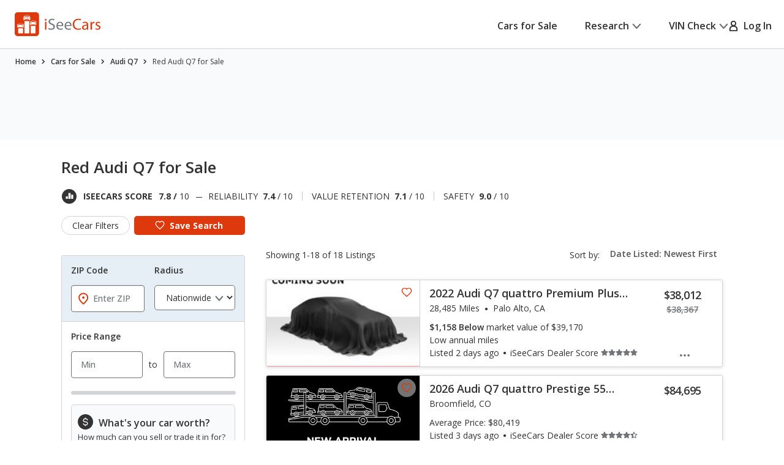

--- FILE ---
content_type: text/javascript
request_url: https://nexus.ensighten.com/hearst/jumpstartauto/serverComponent.php?namespace=jumpstartauto&staticJsPath=nexus.ensighten.com/hearst/jumpstartauto/code/&publishedOn=Thu%20Jul%2018%2011:47:32%20GMT%202024&ClientID=109&PageID=https%3A%2F%2Fwww.iseecars.com%2Fused_cars-t13655-red-audi-q7
body_size: 291
content:

jumpstartauto._serverTime = '2026-01-18 23:49:13'; jumpstartauto._clientIP = '3.144.3.180'; jumpstartauto.insertPageFiles(['https://nexus.ensighten.com/hearst/jumpstartauto/code/9bccabbefa0e7111e14d94adcb38545c.js?conditionId0=422740','https://nexus.ensighten.com/hearst/jumpstartauto/code/e3c1175012fcc4fe98f966d9a2b7a97d.js?conditionId0=4820170']);jumpstartauto.setPageSpecificDataDefinitionIds([]);

--- FILE ---
content_type: text/xml
request_url: https://sts.us-east-1.amazonaws.com/
body_size: 2066
content:
<AssumeRoleWithWebIdentityResponse xmlns="https://sts.amazonaws.com/doc/2011-06-15/">
  <AssumeRoleWithWebIdentityResult>
    <Audience>us-east-1:5b3bdc73-95c4-4d98-9c6d-d8827c9cc4e2</Audience>
    <AssumedRoleUser>
      <AssumedRoleId>AROAQIC2LZDDJOHMGZG6O:cwr</AssumedRoleId>
      <Arn>arn:aws:sts::017369385158:assumed-role/RUM-Monitor-us-east-1-017369385158-2222005809361-Unauth/cwr</Arn>
    </AssumedRoleUser>
    <Provider>cognito-identity.amazonaws.com</Provider>
    <Credentials>
      <AccessKeyId>ASIAQIC2LZDDNJCNRG3M</AccessKeyId>
      <SecretAccessKey>roxEXcNewdRiV57OFhjXxAc8Wn6jTHc0r8KNWfqb</SecretAccessKey>
      <SessionToken>IQoJb3JpZ2luX2VjEMD//////////wEaCXVzLWVhc3QtMSJIMEYCIQCvSfuuB3VxOR2t9rqiCOxYp6JxMhSNd/5yHpFaX24kowIhAI+Fnf3AakZPT9/KeUBfV5Fh/66hE+5gGapbCjztVeJrKo8DCIn//////////wEQABoMMDE3MzY5Mzg1MTU4Igx9PLbUmFvGNzmCoYoq4wJ5W/lWH4sOgeXKYfnRqHvkHHf+m/udHzZsmuQ4SJwen4YeLKt/BfeJ91/Kt5UxDVF4g70vT4ayqacJDsrx4Xq96bDNLkexzKZAg69Zepi/GBo6HGZHAfnb1UcgOIdhitrshJQnkCk0YN9COQ/AouXZHtKw2coM5he3WjFBaf2p35rCD2d8sdx4FG8iueYrM529A9V8fNwSxxV3fnxi1TG6LAIwcdDFp5A+tcYRvpwwWJ9oFHqHPnGyB9aj3ezbgqQGV/8AMTnLc2CUQxoBVOS/MqCwI6Pd/D9lRYWw0zh+0HUVUsPZPUYex+xND86TtvaBByTBqAhhDhoPKxbNscnaL7mLVkRmEBokTLtusMAjVHLcAgiIGKk/D9Tg81BCY0nvKj0JT2njx6eI3SBqXBc7iFhAEJBTG8mjBwhdA/[base64]/X0ctVBVSgPET0AA7ZqbzQtUM1krL5Sa02mFyG3mtVNUwhNkaOw0RbiaAFbnDAWfBZn8YxZ1GM6l2UNDgNywpGSEfXf80OyWcjf0wEFEnqUWtBd2AuXNvCJBavfxFFQYbFwikeUwHGS+SAW76khWccwpCs/MmpRLKcpQdcPIeakqVsQk3qoYgAJAz7p5ju3YM7mV8=</SessionToken>
      <Expiration>2026-01-19T00:49:11Z</Expiration>
    </Credentials>
    <SubjectFromWebIdentityToken>us-east-1:040b4bc8-c631-c5d3-e268-95d0b8d5955c</SubjectFromWebIdentityToken>
  </AssumeRoleWithWebIdentityResult>
  <ResponseMetadata>
    <RequestId>638b8cba-898f-4758-b51a-a3754a0e1cea</RequestId>
  </ResponseMetadata>
</AssumeRoleWithWebIdentityResponse>
